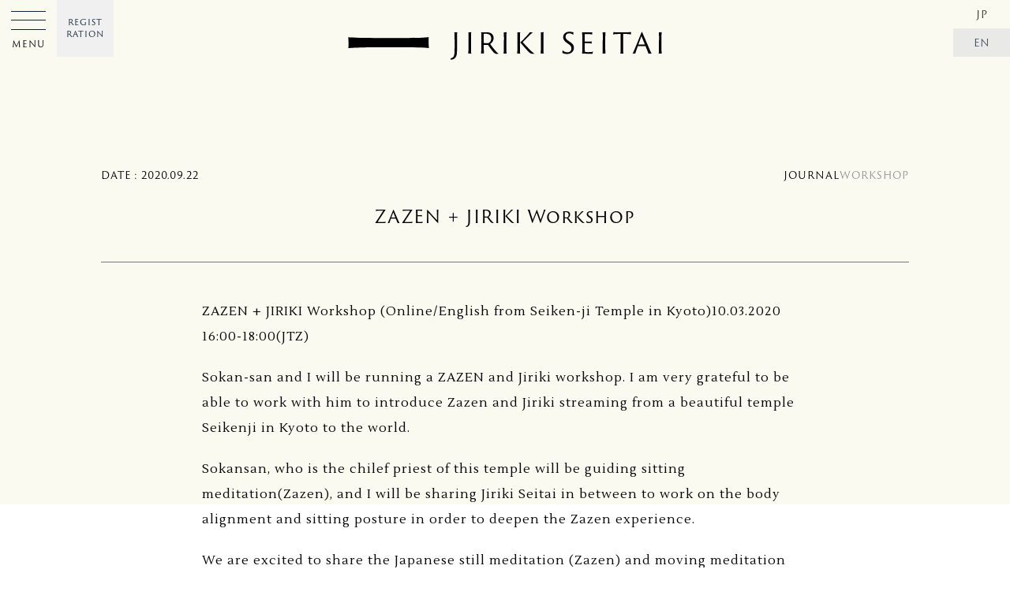

--- FILE ---
content_type: text/html; charset=UTF-8
request_url: https://www.jirikiseitai.jp/en/journal/zazen-jiriki-workshop
body_size: 11973
content:
<!DOCTYPE html>
<html lang="en-US">
<head>
<meta charset="UTF-8" />
<meta http-equiv="X-UA-Compatible" content="IE=edge" />
<meta name="format-detection" content="telephone=no">
<meta name="viewport" content="width=device-width, initial-scale=1, maximum-scale=1, minimum-scale=1">
<meta name="apple-mobile-web-app-capable" content="yes">
<meta name="robots" content="INDEX,FOLLOW" />

  <title>ZAZEN + JIRIKI Workshop | JIRIKI SEITAI Official Website</title>
<meta name="description" content="" />
<meta property="og:description" content="ZAZEN + JIRIKI Workshop (Online/English from Seiken-ji Temple in Kyoto)10.03.2020 16:00-18:00(JTZ) Sokan-san and I will ">
<meta property="og:title" content="ZAZEN + JIRIKI Workshop">
<meta property="og:url" content="https://www.jirikiseitai.jp/en/journal/zazen-jiriki-workshop">
<meta property="og:site_name" content="JIRIKI SEITAI Official Website">
<meta property="og:image" content="https://www.jirikiseitai.jp/wp-content/uploads/zazen-jiriki.jpg">
<meta name="twitter:card" content="summary_large_image" />
<meta property="og:locale" content="ja_JP">
<meta property="og:type" content="website">		
<!-- Global site tag (gtag.js) - Google Analytics -->
<script async src="https://www.googletagmanager.com/gtag/js?id=UA-168092628-1"></script>
<script>
  window.dataLayer = window.dataLayer || [];
  function gtag(){dataLayer.push(arguments);}
  gtag('js', new Date());

  gtag('config', 'UA-168092628-1');
</script>
	
<!-- style -->
<link rel="stylesheet" type="text/css" media="all" href="/wp-content/themes/JIRIKI/base.css?260118-0509" />
<link rel="stylesheet" type="text/css" media="all" href="/wp-content/themes/JIRIKI/style.css?260118-0509" />
<link rel="stylesheet" type="text/css" media="all" href="/wp-content/themes/JIRIKI/login.css?ver20" />
<link rel="stylesheet" href="https://use.typekit.net/czs3uwa.css">
<link href="https://fonts.googleapis.com/css2?family=Lustria&display=swap" rel="stylesheet">

<!--[if lt IE 9]>
<script src="http://ie7-js.googlecode.com/svn/version/2.1(beta4)/IE9.js"></script>
<![endif]-->

<link rel="icon" href="/favicon.ico" type="image/vnd.microsoft.icon">
<link rel="shortcut icon" href="/favicon.ico" type="image/vnd.microsoft.icon">
<link rel="apple-touch-icon" sizes="180x180" href="/favicon/apple-touch-icon.png">
<link rel="pingback" href="https://www.jirikiseitai.jp/xmlrpc.php" />

	
<meta name='robots' content='max-image-preview:large' />
	<style>img:is([sizes="auto" i], [sizes^="auto," i]) { contain-intrinsic-size: 3000px 1500px }</style>
	<link rel='dns-prefetch' href='//ajax.googleapis.com' />
<link rel="alternate" type="application/rss+xml" title="JIRIKI SEITAI Official Website &raquo; ZAZEN + JIRIKI Workshop Comments Feed" href="https://www.jirikiseitai.jp/en/journal/zazen-jiriki-workshop/feed" />
<script type="text/javascript">
/* <![CDATA[ */
window._wpemojiSettings = {"baseUrl":"https:\/\/s.w.org\/images\/core\/emoji\/15.0.3\/72x72\/","ext":".png","svgUrl":"https:\/\/s.w.org\/images\/core\/emoji\/15.0.3\/svg\/","svgExt":".svg","source":{"concatemoji":"https:\/\/www.jirikiseitai.jp\/wp-includes\/js\/wp-emoji-release.min.js?ver=6.7.1"}};
/*! This file is auto-generated */
!function(i,n){var o,s,e;function c(e){try{var t={supportTests:e,timestamp:(new Date).valueOf()};sessionStorage.setItem(o,JSON.stringify(t))}catch(e){}}function p(e,t,n){e.clearRect(0,0,e.canvas.width,e.canvas.height),e.fillText(t,0,0);var t=new Uint32Array(e.getImageData(0,0,e.canvas.width,e.canvas.height).data),r=(e.clearRect(0,0,e.canvas.width,e.canvas.height),e.fillText(n,0,0),new Uint32Array(e.getImageData(0,0,e.canvas.width,e.canvas.height).data));return t.every(function(e,t){return e===r[t]})}function u(e,t,n){switch(t){case"flag":return n(e,"\ud83c\udff3\ufe0f\u200d\u26a7\ufe0f","\ud83c\udff3\ufe0f\u200b\u26a7\ufe0f")?!1:!n(e,"\ud83c\uddfa\ud83c\uddf3","\ud83c\uddfa\u200b\ud83c\uddf3")&&!n(e,"\ud83c\udff4\udb40\udc67\udb40\udc62\udb40\udc65\udb40\udc6e\udb40\udc67\udb40\udc7f","\ud83c\udff4\u200b\udb40\udc67\u200b\udb40\udc62\u200b\udb40\udc65\u200b\udb40\udc6e\u200b\udb40\udc67\u200b\udb40\udc7f");case"emoji":return!n(e,"\ud83d\udc26\u200d\u2b1b","\ud83d\udc26\u200b\u2b1b")}return!1}function f(e,t,n){var r="undefined"!=typeof WorkerGlobalScope&&self instanceof WorkerGlobalScope?new OffscreenCanvas(300,150):i.createElement("canvas"),a=r.getContext("2d",{willReadFrequently:!0}),o=(a.textBaseline="top",a.font="600 32px Arial",{});return e.forEach(function(e){o[e]=t(a,e,n)}),o}function t(e){var t=i.createElement("script");t.src=e,t.defer=!0,i.head.appendChild(t)}"undefined"!=typeof Promise&&(o="wpEmojiSettingsSupports",s=["flag","emoji"],n.supports={everything:!0,everythingExceptFlag:!0},e=new Promise(function(e){i.addEventListener("DOMContentLoaded",e,{once:!0})}),new Promise(function(t){var n=function(){try{var e=JSON.parse(sessionStorage.getItem(o));if("object"==typeof e&&"number"==typeof e.timestamp&&(new Date).valueOf()<e.timestamp+604800&&"object"==typeof e.supportTests)return e.supportTests}catch(e){}return null}();if(!n){if("undefined"!=typeof Worker&&"undefined"!=typeof OffscreenCanvas&&"undefined"!=typeof URL&&URL.createObjectURL&&"undefined"!=typeof Blob)try{var e="postMessage("+f.toString()+"("+[JSON.stringify(s),u.toString(),p.toString()].join(",")+"));",r=new Blob([e],{type:"text/javascript"}),a=new Worker(URL.createObjectURL(r),{name:"wpTestEmojiSupports"});return void(a.onmessage=function(e){c(n=e.data),a.terminate(),t(n)})}catch(e){}c(n=f(s,u,p))}t(n)}).then(function(e){for(var t in e)n.supports[t]=e[t],n.supports.everything=n.supports.everything&&n.supports[t],"flag"!==t&&(n.supports.everythingExceptFlag=n.supports.everythingExceptFlag&&n.supports[t]);n.supports.everythingExceptFlag=n.supports.everythingExceptFlag&&!n.supports.flag,n.DOMReady=!1,n.readyCallback=function(){n.DOMReady=!0}}).then(function(){return e}).then(function(){var e;n.supports.everything||(n.readyCallback(),(e=n.source||{}).concatemoji?t(e.concatemoji):e.wpemoji&&e.twemoji&&(t(e.twemoji),t(e.wpemoji)))}))}((window,document),window._wpemojiSettings);
/* ]]> */
</script>
<style id='wp-emoji-styles-inline-css' type='text/css'>

	img.wp-smiley, img.emoji {
		display: inline !important;
		border: none !important;
		box-shadow: none !important;
		height: 1em !important;
		width: 1em !important;
		margin: 0 0.07em !important;
		vertical-align: -0.1em !important;
		background: none !important;
		padding: 0 !important;
	}
</style>
<link rel='stylesheet' id='wp-block-library-css' href='https://www.jirikiseitai.jp/wp-includes/css/dist/block-library/style.min.css?ver=6.7.1' type='text/css' media='all' />
<style id='classic-theme-styles-inline-css' type='text/css'>
/*! This file is auto-generated */
.wp-block-button__link{color:#fff;background-color:#32373c;border-radius:9999px;box-shadow:none;text-decoration:none;padding:calc(.667em + 2px) calc(1.333em + 2px);font-size:1.125em}.wp-block-file__button{background:#32373c;color:#fff;text-decoration:none}
</style>
<style id='global-styles-inline-css' type='text/css'>
:root{--wp--preset--aspect-ratio--square: 1;--wp--preset--aspect-ratio--4-3: 4/3;--wp--preset--aspect-ratio--3-4: 3/4;--wp--preset--aspect-ratio--3-2: 3/2;--wp--preset--aspect-ratio--2-3: 2/3;--wp--preset--aspect-ratio--16-9: 16/9;--wp--preset--aspect-ratio--9-16: 9/16;--wp--preset--color--black: #000000;--wp--preset--color--cyan-bluish-gray: #abb8c3;--wp--preset--color--white: #ffffff;--wp--preset--color--pale-pink: #f78da7;--wp--preset--color--vivid-red: #cf2e2e;--wp--preset--color--luminous-vivid-orange: #ff6900;--wp--preset--color--luminous-vivid-amber: #fcb900;--wp--preset--color--light-green-cyan: #7bdcb5;--wp--preset--color--vivid-green-cyan: #00d084;--wp--preset--color--pale-cyan-blue: #8ed1fc;--wp--preset--color--vivid-cyan-blue: #0693e3;--wp--preset--color--vivid-purple: #9b51e0;--wp--preset--gradient--vivid-cyan-blue-to-vivid-purple: linear-gradient(135deg,rgba(6,147,227,1) 0%,rgb(155,81,224) 100%);--wp--preset--gradient--light-green-cyan-to-vivid-green-cyan: linear-gradient(135deg,rgb(122,220,180) 0%,rgb(0,208,130) 100%);--wp--preset--gradient--luminous-vivid-amber-to-luminous-vivid-orange: linear-gradient(135deg,rgba(252,185,0,1) 0%,rgba(255,105,0,1) 100%);--wp--preset--gradient--luminous-vivid-orange-to-vivid-red: linear-gradient(135deg,rgba(255,105,0,1) 0%,rgb(207,46,46) 100%);--wp--preset--gradient--very-light-gray-to-cyan-bluish-gray: linear-gradient(135deg,rgb(238,238,238) 0%,rgb(169,184,195) 100%);--wp--preset--gradient--cool-to-warm-spectrum: linear-gradient(135deg,rgb(74,234,220) 0%,rgb(151,120,209) 20%,rgb(207,42,186) 40%,rgb(238,44,130) 60%,rgb(251,105,98) 80%,rgb(254,248,76) 100%);--wp--preset--gradient--blush-light-purple: linear-gradient(135deg,rgb(255,206,236) 0%,rgb(152,150,240) 100%);--wp--preset--gradient--blush-bordeaux: linear-gradient(135deg,rgb(254,205,165) 0%,rgb(254,45,45) 50%,rgb(107,0,62) 100%);--wp--preset--gradient--luminous-dusk: linear-gradient(135deg,rgb(255,203,112) 0%,rgb(199,81,192) 50%,rgb(65,88,208) 100%);--wp--preset--gradient--pale-ocean: linear-gradient(135deg,rgb(255,245,203) 0%,rgb(182,227,212) 50%,rgb(51,167,181) 100%);--wp--preset--gradient--electric-grass: linear-gradient(135deg,rgb(202,248,128) 0%,rgb(113,206,126) 100%);--wp--preset--gradient--midnight: linear-gradient(135deg,rgb(2,3,129) 0%,rgb(40,116,252) 100%);--wp--preset--font-size--small: 13px;--wp--preset--font-size--medium: 20px;--wp--preset--font-size--large: 36px;--wp--preset--font-size--x-large: 42px;--wp--preset--spacing--20: 0.44rem;--wp--preset--spacing--30: 0.67rem;--wp--preset--spacing--40: 1rem;--wp--preset--spacing--50: 1.5rem;--wp--preset--spacing--60: 2.25rem;--wp--preset--spacing--70: 3.38rem;--wp--preset--spacing--80: 5.06rem;--wp--preset--shadow--natural: 6px 6px 9px rgba(0, 0, 0, 0.2);--wp--preset--shadow--deep: 12px 12px 50px rgba(0, 0, 0, 0.4);--wp--preset--shadow--sharp: 6px 6px 0px rgba(0, 0, 0, 0.2);--wp--preset--shadow--outlined: 6px 6px 0px -3px rgba(255, 255, 255, 1), 6px 6px rgba(0, 0, 0, 1);--wp--preset--shadow--crisp: 6px 6px 0px rgba(0, 0, 0, 1);}:where(.is-layout-flex){gap: 0.5em;}:where(.is-layout-grid){gap: 0.5em;}body .is-layout-flex{display: flex;}.is-layout-flex{flex-wrap: wrap;align-items: center;}.is-layout-flex > :is(*, div){margin: 0;}body .is-layout-grid{display: grid;}.is-layout-grid > :is(*, div){margin: 0;}:where(.wp-block-columns.is-layout-flex){gap: 2em;}:where(.wp-block-columns.is-layout-grid){gap: 2em;}:where(.wp-block-post-template.is-layout-flex){gap: 1.25em;}:where(.wp-block-post-template.is-layout-grid){gap: 1.25em;}.has-black-color{color: var(--wp--preset--color--black) !important;}.has-cyan-bluish-gray-color{color: var(--wp--preset--color--cyan-bluish-gray) !important;}.has-white-color{color: var(--wp--preset--color--white) !important;}.has-pale-pink-color{color: var(--wp--preset--color--pale-pink) !important;}.has-vivid-red-color{color: var(--wp--preset--color--vivid-red) !important;}.has-luminous-vivid-orange-color{color: var(--wp--preset--color--luminous-vivid-orange) !important;}.has-luminous-vivid-amber-color{color: var(--wp--preset--color--luminous-vivid-amber) !important;}.has-light-green-cyan-color{color: var(--wp--preset--color--light-green-cyan) !important;}.has-vivid-green-cyan-color{color: var(--wp--preset--color--vivid-green-cyan) !important;}.has-pale-cyan-blue-color{color: var(--wp--preset--color--pale-cyan-blue) !important;}.has-vivid-cyan-blue-color{color: var(--wp--preset--color--vivid-cyan-blue) !important;}.has-vivid-purple-color{color: var(--wp--preset--color--vivid-purple) !important;}.has-black-background-color{background-color: var(--wp--preset--color--black) !important;}.has-cyan-bluish-gray-background-color{background-color: var(--wp--preset--color--cyan-bluish-gray) !important;}.has-white-background-color{background-color: var(--wp--preset--color--white) !important;}.has-pale-pink-background-color{background-color: var(--wp--preset--color--pale-pink) !important;}.has-vivid-red-background-color{background-color: var(--wp--preset--color--vivid-red) !important;}.has-luminous-vivid-orange-background-color{background-color: var(--wp--preset--color--luminous-vivid-orange) !important;}.has-luminous-vivid-amber-background-color{background-color: var(--wp--preset--color--luminous-vivid-amber) !important;}.has-light-green-cyan-background-color{background-color: var(--wp--preset--color--light-green-cyan) !important;}.has-vivid-green-cyan-background-color{background-color: var(--wp--preset--color--vivid-green-cyan) !important;}.has-pale-cyan-blue-background-color{background-color: var(--wp--preset--color--pale-cyan-blue) !important;}.has-vivid-cyan-blue-background-color{background-color: var(--wp--preset--color--vivid-cyan-blue) !important;}.has-vivid-purple-background-color{background-color: var(--wp--preset--color--vivid-purple) !important;}.has-black-border-color{border-color: var(--wp--preset--color--black) !important;}.has-cyan-bluish-gray-border-color{border-color: var(--wp--preset--color--cyan-bluish-gray) !important;}.has-white-border-color{border-color: var(--wp--preset--color--white) !important;}.has-pale-pink-border-color{border-color: var(--wp--preset--color--pale-pink) !important;}.has-vivid-red-border-color{border-color: var(--wp--preset--color--vivid-red) !important;}.has-luminous-vivid-orange-border-color{border-color: var(--wp--preset--color--luminous-vivid-orange) !important;}.has-luminous-vivid-amber-border-color{border-color: var(--wp--preset--color--luminous-vivid-amber) !important;}.has-light-green-cyan-border-color{border-color: var(--wp--preset--color--light-green-cyan) !important;}.has-vivid-green-cyan-border-color{border-color: var(--wp--preset--color--vivid-green-cyan) !important;}.has-pale-cyan-blue-border-color{border-color: var(--wp--preset--color--pale-cyan-blue) !important;}.has-vivid-cyan-blue-border-color{border-color: var(--wp--preset--color--vivid-cyan-blue) !important;}.has-vivid-purple-border-color{border-color: var(--wp--preset--color--vivid-purple) !important;}.has-vivid-cyan-blue-to-vivid-purple-gradient-background{background: var(--wp--preset--gradient--vivid-cyan-blue-to-vivid-purple) !important;}.has-light-green-cyan-to-vivid-green-cyan-gradient-background{background: var(--wp--preset--gradient--light-green-cyan-to-vivid-green-cyan) !important;}.has-luminous-vivid-amber-to-luminous-vivid-orange-gradient-background{background: var(--wp--preset--gradient--luminous-vivid-amber-to-luminous-vivid-orange) !important;}.has-luminous-vivid-orange-to-vivid-red-gradient-background{background: var(--wp--preset--gradient--luminous-vivid-orange-to-vivid-red) !important;}.has-very-light-gray-to-cyan-bluish-gray-gradient-background{background: var(--wp--preset--gradient--very-light-gray-to-cyan-bluish-gray) !important;}.has-cool-to-warm-spectrum-gradient-background{background: var(--wp--preset--gradient--cool-to-warm-spectrum) !important;}.has-blush-light-purple-gradient-background{background: var(--wp--preset--gradient--blush-light-purple) !important;}.has-blush-bordeaux-gradient-background{background: var(--wp--preset--gradient--blush-bordeaux) !important;}.has-luminous-dusk-gradient-background{background: var(--wp--preset--gradient--luminous-dusk) !important;}.has-pale-ocean-gradient-background{background: var(--wp--preset--gradient--pale-ocean) !important;}.has-electric-grass-gradient-background{background: var(--wp--preset--gradient--electric-grass) !important;}.has-midnight-gradient-background{background: var(--wp--preset--gradient--midnight) !important;}.has-small-font-size{font-size: var(--wp--preset--font-size--small) !important;}.has-medium-font-size{font-size: var(--wp--preset--font-size--medium) !important;}.has-large-font-size{font-size: var(--wp--preset--font-size--large) !important;}.has-x-large-font-size{font-size: var(--wp--preset--font-size--x-large) !important;}
:where(.wp-block-post-template.is-layout-flex){gap: 1.25em;}:where(.wp-block-post-template.is-layout-grid){gap: 1.25em;}
:where(.wp-block-columns.is-layout-flex){gap: 2em;}:where(.wp-block-columns.is-layout-grid){gap: 2em;}
:root :where(.wp-block-pullquote){font-size: 1.5em;line-height: 1.6;}
</style>
<link rel='stylesheet' id='fancybox-for-wp-css' href='https://www.jirikiseitai.jp/wp-content/plugins/fancybox-for-wordpress/assets/css/fancybox.css?ver=1.3.4' type='text/css' media='all' />
<link rel='stylesheet' id='ppress-frontend-css' href='https://www.jirikiseitai.jp/wp-content/plugins/wp-user-avatar/assets/css/frontend.min.css?ver=4.15.21' type='text/css' media='all' />
<link rel='stylesheet' id='ppress-flatpickr-css' href='https://www.jirikiseitai.jp/wp-content/plugins/wp-user-avatar/assets/flatpickr/flatpickr.min.css?ver=4.15.21' type='text/css' media='all' />
<link rel='stylesheet' id='ppress-select2-css' href='https://www.jirikiseitai.jp/wp-content/plugins/wp-user-avatar/assets/select2/select2.min.css?ver=6.7.1' type='text/css' media='all' />
<script type="text/javascript" src="https://ajax.googleapis.com/ajax/libs/jquery/2.2.4/jquery.min.js?ver=2.2.4" id="jquery-js"></script>
<script type="text/javascript" src="https://www.jirikiseitai.jp/wp-content/plugins/fancybox-for-wordpress/assets/js/purify.min.js?ver=1.3.4" id="purify-js"></script>
<script type="text/javascript" src="https://www.jirikiseitai.jp/wp-content/plugins/fancybox-for-wordpress/assets/js/jquery.fancybox.js?ver=1.3.4" id="fancybox-for-wp-js"></script>
<script type="text/javascript" src="https://www.jirikiseitai.jp/wp-content/plugins/wp-user-avatar/assets/flatpickr/flatpickr.min.js?ver=4.15.21" id="ppress-flatpickr-js"></script>
<script type="text/javascript" src="https://www.jirikiseitai.jp/wp-content/plugins/wp-user-avatar/assets/select2/select2.min.js?ver=4.15.21" id="ppress-select2-js"></script>
<link rel="https://api.w.org/" href="https://www.jirikiseitai.jp/wp-json/" /><link rel="alternate" title="JSON" type="application/json" href="https://www.jirikiseitai.jp/wp-json/wp/v2/posts/9377" /><link rel="EditURI" type="application/rsd+xml" title="RSD" href="https://www.jirikiseitai.jp/xmlrpc.php?rsd" />
<meta name="generator" content="WordPress 6.7.1" />
<link rel="canonical" href="https://www.jirikiseitai.jp/en/journal/zazen-jiriki-workshop" />
<link rel='shortlink' href='https://www.jirikiseitai.jp/?p=9377' />
<link rel="alternate" title="oEmbed (JSON)" type="application/json+oembed" href="https://www.jirikiseitai.jp/wp-json/oembed/1.0/embed?url=https%3A%2F%2Fwww.jirikiseitai.jp%2Fen%2Fjournal%2Fzazen-jiriki-workshop" />
<link rel="alternate" title="oEmbed (XML)" type="text/xml+oembed" href="https://www.jirikiseitai.jp/wp-json/oembed/1.0/embed?url=https%3A%2F%2Fwww.jirikiseitai.jp%2Fen%2Fjournal%2Fzazen-jiriki-workshop&#038;format=xml" />

<!-- Fancybox for WordPress v3.3.5 -->
<style type="text/css">
	.fancybox-slide--image .fancybox-content{background-color: #FFFFFF}div.fancybox-caption{display:none !important;}
	
	img.fancybox-image{border-width:0px;border-color:#FFFFFF;border-style:solid;}
	div.fancybox-bg{background-color:rgba(10,10,10,0.8);opacity:1 !important;}div.fancybox-content{border-color:#FFFFFF}
	div#fancybox-title{background-color:#FFFFFF}
	div.fancybox-content{background-color:#FFFFFF}
	div#fancybox-title-inside{color:#333333}
	
	
	
	div.fancybox-caption p.caption-title{display:inline-block}
	div.fancybox-caption p.caption-title{font-size:14px}
	div.fancybox-caption p.caption-title{color:#333333}
	div.fancybox-caption {color:#333333}div.fancybox-caption p.caption-title {background:#fff; width:auto;padding:10px 30px;}div.fancybox-content p.caption-title{color:#333333;margin: 0;padding: 5px 0;}body.fancybox-active .fancybox-container .fancybox-stage .fancybox-content .fancybox-close-small{display:block;}
</style><script type="text/javascript">
	jQuery(function () {

		var mobileOnly = false;
		
		if (mobileOnly) {
			return;
		}

		jQuery.fn.getTitle = function () { // Copy the title of every IMG tag and add it to its parent A so that fancybox can show titles
			var arr = jQuery("a[data-fancybox]");
									jQuery.each(arr, function() {
										var title = jQuery(this).children("img").attr("title");
										var caption = jQuery(this).next("figcaption").html();
                                        if(caption && title){jQuery(this).attr("title",title+" " + caption)}else if(title){ jQuery(this).attr("title",title);}else if(caption){jQuery(this).attr("title",caption);}
									});			}

		// Supported file extensions

				var thumbnails = jQuery("a:has(img)").not(".nolightbox").not('.envira-gallery-link').not('.ngg-simplelightbox').filter(function () {
			return /\.(jpe?g|png|gif|mp4|webp|bmp)(\?[^/]*)*$/i.test(jQuery(this).attr('href'))
		});
		

		// Add data-type iframe for links that are not images or videos.
		var iframeLinks = jQuery('.fancyboxforwp').filter(function () {
			return !/\.(jpe?g|png|gif|mp4|webp|bmp|pdf)(\?[^/]*)*$/i.test(jQuery(this).attr('href'))
		}).filter(function () {
			return !/vimeo|youtube/i.test(jQuery(this).attr('href'))
		});
		iframeLinks.attr({"data-type": "iframe"}).getTitle();

				// Gallery All
		thumbnails.addClass("fancyboxforwp").attr("data-fancybox", "gallery").getTitle();
		iframeLinks.attr({"data-fancybox": "gallery"}).getTitle();

		// Gallery type NONE
		
		// Call fancybox and apply it on any link with a rel atribute that starts with "fancybox", with the options set on the admin panel
		jQuery("a.fancyboxforwp").fancyboxforwp({
			loop: true,
			smallBtn: true,
			zoomOpacity: "auto",
			animationEffect: "fade",
			animationDuration: 800,
			transitionEffect: "slide",
			transitionDuration: "500",
			overlayShow: true,
			overlayOpacity: "0.8",
			titleShow: true,
			titlePosition: "inside",
			keyboard: true,
			showCloseButton: true,
			arrows: true,
			clickContent:"close",
			clickSlide: "close",
			mobile: {
				clickContent: function (current, event) {
					return current.type === "image" ? "close" : false;
				},
				clickSlide: function (current, event) {
					return current.type === "image" ? "close" : "close";
				},
			},
			wheel: true,
			toolbar: true,
			preventCaptionOverlap: true,
			onInit: function() { },			onDeactivate
	: function() { },		beforeClose: function() { },			afterShow: function(instance) { jQuery( ".fancybox-image" ).on("click", function( ){ ( instance.isScaledDown() ) ? instance.scaleToActual() : instance.scaleToFit() }) },				afterClose: function() { },					caption : function( instance, item ) {var title ="";if("undefined" != typeof jQuery(this).context ){var title = jQuery(this).context.title;} else { var title = ("undefined" != typeof jQuery(this).attr("title")) ? jQuery(this).attr("title") : false;}var caption = jQuery(this).data('caption') || '';if ( item.type === 'image' && title.length ) {caption = (caption.length ? caption + '<br />' : '') + '<p class="caption-title">'+title+'</p>' ;}return caption;},
		afterLoad : function( instance, current ) {current.$content.append('<div class=\"fancybox-custom-caption inside-caption\" style=\" position: absolute;left:0;right:0;color:#000;margin:0 auto;bottom:0;text-align:center;background-color:#FFFFFF \">' + current.opts.caption + '</div>');},
			})
		;

			})
</script>
<!-- END Fancybox for WordPress -->
</head>

<body class="post-template-default single single-post postid-9377 single-format-standard" ontouchstart="">
	
<div class="loading hv_cntr notxt">Loading</div>
<div id="wrapper" class="hfeed fadeout zazen-jiriki-workshop">

 <!-- // English -->
	
<header id="header" class="motion US">
	<a href="/en/"><div class="logo h_cntr t_cntr motion delay hover"><span class="motion">YOUR POWER OF SELF-HEALING</span></div></a>
			<!-- new -->
		<nav class="side new flex motion1">
			<li class="have"><a href="/en/">HOME</a></li>
			
			<li class="have">
				<a href="/en/about">ABOUT</a>
								<span class="toggleswitch notxt">toggleswitch</span>
					<ul class="togglebox">
						<li><a href="/en/about#jirikiseitai" class="smooth">JIRIKI SEITAI</a></li>
						<li><a href="/en/story">SOTRY</a></li>
						<li><a href="/en/journal">NEWS/BLOG</a></li>
						<li><a href="/en/journal/review">REVIEW</a></li>
					</ul>
							</li>
			
			<li class="have">
				<a href="/en/journal/learning/manabu">LEARNING</a>
			</li>

			<li class="have">
				<p>MARIE'S CLASS</p>
				<span class="toggleswitch notxt">toggleswitch</span>
					<ul class="togglebox">
						<li><a href="/en/maries-classes">ONLINE CLASS</a></li>
						<li><a href="/journal/interview-marie-yagami">MARIE INTERVIEW</a></li>
						<li><a href="/en/journal/marie-note">MARIE'S NOTE</a></li>
					</ul>
			</li>
		
			<li class="have">
				<a href="/en/navigator">SEARCH NAVIGATOR</a>
			</li>
									
			<li class="have">
				<a href="/goods">SHOP</a>
				<span class="toggleswitch notxt">toggleswitch</span>
					<ul class="togglebox">
						<li><a href="/en/goods_cate/books">BOOKS</a></li>
						<li><a href="/en/goods_cate/jirikiband">JIRIKI BAND</a></li>
						<li class="none"><a href="/en/goods_cate/pamphlet">PUMPHLET</a></li>
						<li><a href="/en/goods_cate/calendar">CALENDAR</a></li>
					</ul>
			</li>
			
			<li class="have">
				<p>MEDIA</p>
				<span class="toggleswitch notxt">toggleswitch</span>
					<ul class="togglebox">
						<li><a href="https://www.instagram.com/jirikiseitai.official" target="_blank" alt="JIRIKI SEITAI on Instagram">Instagram</a></li>
						<li><a href="https://www.youtube.com/channel/UCoc_lh0g6BdIuTdIUXfL-ww/featured" target="_blank" alt="JIRIKI SEITAI on Youtube">Youtube</a></li>
						<li><a href="/en/journal/media/media">MEDIA</a></li>
					</ul>
			</li>
			
			<li class="have">
				<p>CONTACT</p>
				<span class="toggleswitch notxt">toggleswitch</span>
					<ul class="togglebox">
						<li><a href="/en/faq">FAQ</a></li>
						<li><a href="/en/contact">CONTACT</a></li>
					</ul>
			</li>
			
	   </nav>

		<!-- old -->
		<nav class="side flex v_cntr motion1 none">
			<li class="motion"><a href="/en/about">ABOUT</a></li>
			<li class="motion"><a href="/en/story">STORY</a></li>
			<li class="nvgtr motion"><a href="/en/navigator">NAVIGATOR</a></li>
			<li class="jrnl motion"><a href="/en/journal">JOURNAL</a></li>
		</nav>

<script>
// Toggle
jQuery(function(){
    jQuery('.togglebox').wrap('<div class="togglebox-wrap">');
    jQuery('.togglebox-wrap').css({
      'overflow': 'hidden',
      'height': 0,
      'transition': 'height 1s ease-in-out'
    });
    jQuery('.toggleswitch').on('click',function(){
      if(jQuery(this).hasClass('toggle-open')){
        jQuery(this).next('.togglebox-wrap').css('height','0');
        jQuery(this).next('.togglebox-wrap').removeClass('action');
        jQuery(this).removeClass('toggle-open');
        jQuery(this).parent('li').removeClass('action');
      }else{
        var target_height = jQuery(this).next('.togglebox-wrap').children('.togglebox').outerHeight();
        jQuery(this).next('.togglebox-wrap').css('height',target_height);
        jQuery(this).next('.togglebox-wrap').addClass('action');
        jQuery(this).addClass('toggle-open');
        jQuery(this).parent('li').addClass('action');
		jQuery(this).parent('li').siblings('li').removeClass('action');
        jQuery(this).parent('li').siblings('li').children('.toggleswitch').removeClass('toggle-open');
        jQuery(this).parent('li').siblings('li').children('.togglebox-wrap').css('height','0');
        jQuery(this).parent('li').siblings('li').children('.togglebox-wrap').removeClass('action');
      }
	});

	if(jQuery('header nav.side.new li').hasClass('active')){
        var target_height = jQuery('header nav li.active').children('.togglebox-wrap').children('.togglebox').outerHeight();
        jQuery('header nav.side.new li.active').children('.togglebox-wrap').css('height',target_height);
        jQuery('header nav.side.new li.active').children('.togglebox-wrap').addClass('action');
        jQuery('header nav.side.new li.active').children('.toggleswitch').addClass('toggle-open');
      }
});
</script>
	
	<a href="/en/maries-classes"><div class="app t_cntr motion">
		<p class="hv_cntr">REGIST<br>RATION</p></div></a>
	<ul class="lang motion delay">	<li class="lang-item lang-item-70 lang-item-ja no-translation lang-item-first"><a  lang="ja" hreflang="ja" href="https://www.jirikiseitai.jp/">JP</a></li>
	<li class="lang-item lang-item-73 lang-item-en current-lang"><a  lang="en-US" hreflang="en-US" href="https://www.jirikiseitai.jp/en/journal/zazen-jiriki-workshop">EN</a></li>
</ul>
	
<div id="opennavi" class="motion delay">
	<a href="#navmenu" class="opn non hover motion">
		<div class="open motion flex">
			<p>MENU </p>
		</div>
	</a>
	<div id="navmenu" class="modal-window motion1">
		<a href="/en/"><div class="logo h_cntr t_cntr motion hover"></div></a>
	<nav class="flex">
		<li><a href="/en/about">ABOUT</a></li>
		<li><a href="/en/maries-classes">ENGLISH CLASS</a></li>
		<li><a href="/en/navigator">NAVIGATOR</a></li>
		<li class="none"><a href="/en/jirikiwomenscircle">WOMEN'S CIRCLE</a></li>
		<li><a href="/en/journal">JOURNAL</a></li>
		<li><a href="/en/story">STORY</a></li>
		<li><a href="/en/goods">SHOP</a></li>	
		<li><a href="/en/faq">FAQ</a></li>
		<li><a href="/en/contact">CONTACT</a></li>
		<li>OUR MEDIA<div class="social flex v_cntr">
		<a class="icon instagram notxt motion" href="https://www.instagram.com/jirikiseitai.official" target="_blank" alt="JIRIKI SEITAI on Instagram">Instagram</a>
		<a class="icon youtube notxt motion" href="https://www.youtube.com/channel/UCoc_lh0g6BdIuTdIUXfL-ww/featured" target="_blank" alt="JIRIKI SEITAI on Youtube">Youtube</a>
	</div></li>
    </nav>
		<a href="#!" class="close motion">CLOSE</a>
		<div class="logo_yagami h_cntr notxt">Yagami Holistic Medicine Lab.</div>
	</div>
</div>
</header>
	
<!-- End // Lang -->
	
<div id="all" class="clear">
		<div id="container" class="clearfix journal">
			<div id="content" role="main">

				<section id="top">
					<div class="title_box">
						<h4>JOURNAL</h4>	
						 <!-- // English -->
													<p class="sub">Announcements, Blog</p>
						<!-- End // Lang -->
					</div>
				</section>
				
								
				<section id="main">
					<p class="date">DATE : 2020.09.22</p>
					 <!-- // English -->
										<div class="cat_name">
						JOURNAL</a><a href="https://www.jirikiseitai.jp/en/journal/workshop">WORKSHOP</a>					</div>
					<!-- End // Lang -->
					<h5>ZAZEN + JIRIKI Workshop</h5>
					<div class="p_box">
						
<p>ZAZEN + JIRIKI Workshop (Online/English from Seiken-ji Temple in Kyoto)10.03.2020 16:00-18:00(JTZ) </p>



<p>Sokan-san and I will be running a ZAZEN and Jiriki workshop. I am very grateful to be able to work with him to introduce Zazen and Jiriki streaming from a beautiful temple Seikenji in Kyoto to the world. </p>



<p>Sokansan, who is the chilef priest of this temple will be guiding sitting meditation(Zazen), and I will be sharing Jiriki Seitai in between to work on the body alignment and sitting posture in order to deepen the Zazen experience. </p>



<p>We are excited to share the Japanese still meditation (Zazen) and moving meditation (Jiriki) to approach our bodies and minds which the knowledge come from the monk’s experience of practices and training of many years from his masters in Japan.. and not by the book. </p>



<p>I will create a series of explanations and images both of Zazen and Jiriki in the next few posts. I first wanted to share the dates and time (because its coming very soon..)</p>



<p>I hope to share the moment with you wherever you are from the graceful and tranquil Seiken temple in Kyoto. </p>



<p>Please use the contact page on this website for apply. </p>



<p>ZAZEN I am the one who feels the sadness, frustration, and dissatisfaction. ‘I&#8217; suffers by feeling &#8220;this is bad&#8221; because I am the one who observes, analyses, makes judgement, and evaluates the situation based on my experience and knowledge up to now.</p>



<p>The ability to make the judgement and evaluation of value, could eliminate the bad, seek better results to realize fulfilling lives and societies, and a better world could be the magnificent characteristic of us as human beings.</p>



<p> On the other hand, constantly having the “Value judgement” (thoughts) all day from morning till night could be overwhelming.It makes us feel that is the only measure that “I” has, and we are dissatisfied with ourselves with those unresolvable facts. </p>



<p>That also is a feature of human kind.Meditation and Zazen are the practices that enable the primal-being of ourselves to be in the present moment and space before having the value judgement.</p>



<p>By returning to the here and now without using the measure of experience or knowledge,the way we look at matters which previously gave us dissatisfaction will slowly be transformed.</p>



<p>The value judgement that is constructed by preconceived ideas begin to dissolve naturally, and a calm and clear consciousness will start to appear. </p>



<p>From then, the compassion that is indistinguishable from oneself and others will start to cultivate. </p>



<p>What is Jiriki?:<a rel="noreferrer noopener" href="https://www.jirikiseitai.jp/en/about?fbclid=IwAR2pka-coINFKQJKCmxFeEP9JbLN0oHw4sTZmOBJwsn3Dmkrmb_A1IXxZxA" target="_blank">https://www.jirikiseitai.jp/en/about</a></p>



<p>To apply:<a rel="noreferrer noopener" href="https://www.jirikiseitai.jp/en/entry?fbclid=IwAR0rTh97mc0X7Yvxvw7JsK1i8-nnbZCiRBiRoHiqTYeL6ujN9qbvF5NNOmg" target="_blank">https://www.jirikiseitai.jp/en/entry</a></p>



<p></p>



<figure class="wp-block-image size-large"><img fetchpriority="high" decoding="async" width="900" height="1200" src="https://www.jirikiseitai.jp/wp-content/uploads/IMG_7327.jpg" alt="" class="wp-image-9380" srcset="https://www.jirikiseitai.jp/wp-content/uploads/IMG_7327.jpg 900w, https://www.jirikiseitai.jp/wp-content/uploads/IMG_7327-300x400.jpg 300w, https://www.jirikiseitai.jp/wp-content/uploads/IMG_7327-768x1024.jpg 768w" sizes="(max-width: 900px) 100vw, 900px" /></figure>



<figure class="wp-block-gallery columns-1 is-cropped wp-block-gallery-1 is-layout-flex wp-block-gallery-is-layout-flex"><ul class="blocks-gallery-grid"><li class="blocks-gallery-item"><figure><img decoding="async" width="900" height="1200" src="https://www.jirikiseitai.jp/wp-content/uploads/IMG_2021-2.jpg" alt="" data-id="9379" data-full-url="https://www.jirikiseitai.jp/wp-content/uploads/IMG_2021-2.jpg" data-link="https://www.jirikiseitai.jp/?attachment_id=9379" class="wp-image-9379" srcset="https://www.jirikiseitai.jp/wp-content/uploads/IMG_2021-2.jpg 900w, https://www.jirikiseitai.jp/wp-content/uploads/IMG_2021-2-300x400.jpg 300w, https://www.jirikiseitai.jp/wp-content/uploads/IMG_2021-2-768x1024.jpg 768w" sizes="(max-width: 900px) 100vw, 900px" /></figure></li></ul></figure>
						<p class="author t_cntr">by 矢上予防医学研究所</p>
					</div>
				</section>
				
				<!-- single navi -->
			 <!-- // English -->
								<div class="single-navi">
						<div class="single-menu flex">	
							<a class="button arrow left motion" href="https://www.jirikiseitai.jp/en/journal/online-zazen-jiriki-workshop-in-english-vol-3" rel="next"><p>NEWER POST</p></a>							<a href="/en/journal" class="backto motion"><p>ALL JOURNAL</p></a>						
							<a class="button arrow right motion" href="https://www.jirikiseitai.jp/en/journal/9320" rel="prev"><p>OLDER POST</p></a>							</div>
					</div>
			<!-- End // Lang -->
				
								
				<section id="journal">
					<div class="t_cntr">
						<div class="title_box t_cntr">
							<h4>OTHER POSTS</h4>
								 <!-- // English -->
																<!-- End // Lang -->
						</div>			
					</div>
					<div class="list_box flex">
																			<article class="post up motion">
								<a href="https://www.jirikiseitai.jp/en/journal/marie-note/totonou-jiriki-workshop">
									<figure>
										<div class="thumbnail">
											<img width="320" height="400" src="https://www.jirikiseitai.jp/wp-content/uploads/marie-note/IMG_4954-2-320x400.jpg" class="hv_cntr motion wp-post-image" alt="" decoding="async" loading="lazy" srcset="https://www.jirikiseitai.jp/wp-content/uploads/marie-note/IMG_4954-2-320x400.jpg 320w, https://www.jirikiseitai.jp/wp-content/uploads/marie-note/IMG_4954-2-768x960.jpg 768w, https://www.jirikiseitai.jp/wp-content/uploads/marie-note/IMG_4954-2.jpg 960w" sizes="auto, (max-width: 320px) 100vw, 320px" />											<figcaption class="motion">
												<div class="inner hv_cntr t_cntr motion1">
													<h5>READ</h5>
													 <!-- // English -->
																										<!-- End // Lang -->
												</div>
											</figcaption>
										</div>
									</figure>
								</a>
									<div class="caption">
										<p class="date">DATE : 2023.05.12</p>
										<div class="cat_name">
											<a href="https://www.jirikiseitai.jp/en/journal/marie-note">Marie's note</a>										</div>
										<p class="title">
											TOTONOU JIRIKI WOR…										</p>
																			</div>
							</article>
													<article class="post up motion">
								<a href="https://www.jirikiseitai.jp/en/journal/online-zazen-jiriki-workshop-in-english-vol-3">
									<figure>
										<div class="thumbnail">
											<img width="400" height="400" src="https://www.jirikiseitai.jp/wp-content/uploads/Zazen-Jiriki-vol.3-400x400.jpg" class="hv_cntr motion wp-post-image" alt="" decoding="async" loading="lazy" srcset="https://www.jirikiseitai.jp/wp-content/uploads/Zazen-Jiriki-vol.3-400x400.jpg 400w, https://www.jirikiseitai.jp/wp-content/uploads/Zazen-Jiriki-vol.3-1000x1000.jpg 1000w, https://www.jirikiseitai.jp/wp-content/uploads/Zazen-Jiriki-vol.3-300x300.jpg 300w, https://www.jirikiseitai.jp/wp-content/uploads/Zazen-Jiriki-vol.3-768x768.jpg 768w, https://www.jirikiseitai.jp/wp-content/uploads/Zazen-Jiriki-vol.3-800x800.jpg 800w, https://www.jirikiseitai.jp/wp-content/uploads/Zazen-Jiriki-vol.3.jpg 1181w" sizes="auto, (max-width: 400px) 100vw, 400px" />											<figcaption class="motion">
												<div class="inner hv_cntr t_cntr motion1">
													<h5>READ</h5>
													 <!-- // English -->
																										<!-- End // Lang -->
												</div>
											</figcaption>
										</div>
									</figure>
								</a>
									<div class="caption">
										<p class="date">DATE : 2020.11.16</p>
										<div class="cat_name">
											</a><a href="https://www.jirikiseitai.jp/en/journal/workshop">Workshop/Lesson</a>										</div>
										<p class="title">
											Online : ZAZEN + J…										</p>
										 <div class="taglist"> <span class="slash">/</span><span><a href="/topic?tag=slide">slide</a></span> </div> 									</div>
							</article>
													<article class="post up motion">
								<a href="https://www.jirikiseitai.jp/en/journal/zazen-jiriki-workshop">
									<figure>
										<div class="thumbnail">
											<img width="400" height="400" src="https://www.jirikiseitai.jp/wp-content/uploads/zazen-jiriki-400x400.jpg" class="hv_cntr motion wp-post-image" alt="" decoding="async" loading="lazy" srcset="https://www.jirikiseitai.jp/wp-content/uploads/zazen-jiriki-400x400.jpg 400w, https://www.jirikiseitai.jp/wp-content/uploads/zazen-jiriki-1000x1000.jpg 1000w, https://www.jirikiseitai.jp/wp-content/uploads/zazen-jiriki-300x300.jpg 300w, https://www.jirikiseitai.jp/wp-content/uploads/zazen-jiriki-768x768.jpg 768w, https://www.jirikiseitai.jp/wp-content/uploads/zazen-jiriki-800x800.jpg 800w, https://www.jirikiseitai.jp/wp-content/uploads/zazen-jiriki.jpg 1181w" sizes="auto, (max-width: 400px) 100vw, 400px" />											<figcaption class="motion">
												<div class="inner hv_cntr t_cntr motion1">
													<h5>READ</h5>
													 <!-- // English -->
																										<!-- End // Lang -->
												</div>
											</figcaption>
										</div>
									</figure>
								</a>
									<div class="caption">
										<p class="date">DATE : 2020.09.22</p>
										<div class="cat_name">
											</a><a href="https://www.jirikiseitai.jp/en/journal/workshop">Workshop/Lesson</a>										</div>
										<p class="title">
											ZAZEN + JIRIKI Wor…										</p>
										 <div class="taglist"> <span class="slash">/</span><span><a href="/topic?tag=slide">slide</a></span> </div> 									</div>
							</article>
												</div>
				</section>

			</div>			
		</div>

</div>
<!-- #all -->

<!-- Footer CONATCT -->
		
 <!-- // English -->	
<section id="foot_contact">
	<div class="flex">
		<div class="flex_box">
			<div class="title_box">		
				<h4>CONTACT</h4>
			</div>
			<div class="c_box">		
				<p>If you have any questions or inquiries regarding participating Jiriki classes, aspiring to become a Jiriki navigator, joining or leaving a Jiriki Seitai member, or applying for interviews, please contact us via this contact form. </p>
			</div>
		</div>
		<div class="flex_box">
			<a href="/en/contact" class="box_button arrow motion"><p>MAIL FORM</p></a>
		</div>
	</div>
</section>
<!-- End // Lang -->

<!-- Footer -->
<footer class="t_cntr">
	<!-- // English -->
		<a href="/en/"><div class="footer_logo motion notxt hover">Logo</div></a>
	<!-- End // Lang -->
		<div class="logo_yagami h_cntr notxt">矢上予防医学研究所</div>
	<div class="social flex">
		<a class="icon instagram notxt motion" href="https://www.instagram.com/jirikiseitai.official/" target="_blank" alt="JIRIKI SEITAI on Instagram">Instagram</a>
		<a class="icon youtube notxt motion" href="https://www.youtube.com/channel/UCoc_lh0g6BdIuTdIUXfL-ww/featured" target="_blank" alt="JIRIKI SEITAI on Youtube">Youtube</a>
	</div>
	<p class="copy h_cntr">© Yagami holistic medicine lab. All rights reserved.</p>
</footer>

<div id="pagetop" class="motion"><a href="#top" class="motion not">TOP</a></div>

</div>
<!-- #wrapper --> 

<!-- script --> 
<script src="/js/common.js?260118-0509"></script> 
<script src="/js/cssua.js"></script> 
<script src="/js/ofi.min.js"></script>
<!--[if lte IE 9]><script src="/js/flexibility.js"></script><![endif]--> 


 <!-- Script -->
<script src="https://cdnjs.cloudflare.com/ajax/libs/ScrollTrigger/1.0.3/ScrollTrigger.min.js"></script>
<script>
    const trigger = new ScrollTrigger.default()
    trigger.add('[data-trigger]')
</script>

<style id='core-block-supports-inline-css' type='text/css'>
.wp-block-gallery.wp-block-gallery-1{--wp--style--unstable-gallery-gap:var( --wp--style--gallery-gap-default, var( --gallery-block--gutter-size, var( --wp--style--block-gap, 0.5em ) ) );gap:var( --wp--style--gallery-gap-default, var( --gallery-block--gutter-size, var( --wp--style--block-gap, 0.5em ) ) );}
</style>
<script type="text/javascript" id="ppress-frontend-script-js-extra">
/* <![CDATA[ */
var pp_ajax_form = {"ajaxurl":"https:\/\/www.jirikiseitai.jp\/wp-admin\/admin-ajax.php","confirm_delete":"Are you sure?","deleting_text":"Deleting...","deleting_error":"An error occurred. Please try again.","nonce":"3277ff0214","disable_ajax_form":"false","is_checkout":"0","is_checkout_tax_enabled":"0","is_checkout_autoscroll_enabled":"true"};
/* ]]> */
</script>
<script type="text/javascript" src="https://www.jirikiseitai.jp/wp-content/plugins/wp-user-avatar/assets/js/frontend.min.js?ver=4.15.21" id="ppress-frontend-script-js"></script>
</body>
</html>

--- FILE ---
content_type: text/css
request_url: https://www.jirikiseitai.jp/wp-content/themes/JIRIKI/base.css?260118-0509
body_size: 6198
content:
@charset "utf-8";

/* Reset
-------------------------------------------------------------------------------*/

html, body, div, span, object, iframe, h1, h2, h3, h4, h5, h6, p, blockquote, pre, abbr, address, cite, code, del, dfn, em, img, ins, kbd, q, samp, small, strong, sub, sup, var, b, i, dl, dt, dd, ol, ul, li, fieldset, form, label, legend, table, caption, tbody, tfoot, thead, tr, th, td, article, aside, canvas, details, figcaption, figure, footer, header, hgroup, menu, nav, section, summary, time, mark, audio, video {
	margin: 0;
	padding: 0;
	border: 0;
	outline: 0;
	font-size: 1rem;
	font-weight: normal;
	vertical-align: baseline;
	background: transparent;
	-webkit-box-sizing: border-box;
	        box-sizing: border-box;
	word-break: break-all;
}

article, aside, details, figcaption, figure, footer, header, hgroup, menu, nav, section {
	display: block;
}

nav, ul {
	list-style: none;
}

blockquote, q {
	quotes: none;
}

blockquote:before, blockquote:after, q:before, q:after {
	content: '';
	content: none;
}

a {
	margin: 0;
	padding: 0;
	font-size: 100%;
	vertical-align: baseline;
	background: transparent;
}

ins {
	background-color: #ff9;
	color: #000;
	text-decoration: none;
}

mark {
	background-color: #ff9;
	color: #000;
	font-style: italic;
	font-weight: bold;
}

del {
	text-decoration: line-through;
}

abbr[title], dfn[title] {
	border-bottom: 1px dotted;
	cursor: help;
}

table {
	border-collapse: collapse;
	border-spacing: 0;
}

hr {
	display: block;
	height: 1px;
	border: 0;
	border-top: 1px solid #cccccc;
	margin: 2vh 0;
	padding: 0;
}

input, select {
	vertical-align: middle;
}

select {
	vertical-align: middle;
}

img {
	border: 0;
	vertical-align: bottom;
}



/* Basic
-------------------------------------------------------------------------------*/

body {
	width: 100%;
	height: 100%!important;
	min-height: 100%;
    font-family: "trajan-sans-pro", "Times New Roman", "游明朝", "Yu Mincho", "游明朝体", "YuMincho", "ヒラギノ明朝 Pro W3", "Hiragino Mincho Pro", "HiraMinProN-W3", "HGS明朝E", "ＭＳ明朝", "MS PMincho", serif!important;
	font-size: 1rem;
	color: rgb(0,0,0);
	letter-spacing: 2px;
	line-height : 2.4;
    overflow: hidden;
	-webkit-overflow-scrolling: touch;
}

html {
	width: 100%;
	height: auto;
	overflow-x: hidden;
	overflow-y: scroll;
}

#wrapper {
	width: 100vw;
	height: auto;
	height: 100%!important;
	min-height: 100%;
	position: relative;
	z-index: 0;
}

html.ua-ie-9 #wrapper, html.ua-ie-9 #all, html.ua-ie-9 body.home #all {
	display: block;
	opacity: 1;
}

#container, #content {
	width: 100%;
	height: auto;
	min-height: 80vh;
	position: relative;
    overflow: hidden;
	padding: 0;
}

.error404 #container, .error404 #content {
	min-height: 100vh;
}

a {
	margin: 0;
	padding: 0;
	font-size: 100%;
	vertical-align: baseline;
	background: transparent;
}

a, a:link, a:active, a:visited {
	color: rgb(150,150,150);
	-webkit-tap-highlight-color: rgba(0,0,0,0);
	text-decoration: none;
	-webkit-transition: all .3s ease;
	-o-transition: all .3s ease;
	transition: all .3s ease;
}

a:hover {
	color: rgb(0,0,0);
	outline: none;
	text-decoration: none;
}

a img, a img:active {
	outline: none;
	border-bottom: none;
	opacity: 1;
}

a img:hover {
	opacity: 0.65;
}

.hover:hover {
	opacity: 0.65;	
}

::-moz-selection {
    color: rgb(255,255,255);
    background: rgba(0,0,0,0.5);
	line-height: 1rem;
}

::selection {
    color: rgb(255,255,255);
    background: rgba(0,0,0,0.5);
	line-height: 1rem;
}

ins {
    color: rgb(255,255,255);
    background: rgba(0,0,0,0.5);
	text-decoration: none;
}

mark {
	color: rgb(0,0,0);
	background: rgb(0,0,0);
	font-style: italic;
	font-weight: normal;
}

article, aside, figure, footer, hgroup, nav, section {
	display: block;
}

object, embed {
	max-width: 100%;
}

ul {
	list-style: none;
}

ul li {
	float: left;
}

blockquote, q {
	quotes: none;
}

blockquote:before, blockquote:after, q:before, q:after {
	content: '';
	content: none;
}

del {
	text-decoration: line-through;
}

abbr[title], dfn[title] {
	border-bottom: 1px dotted #000;
	cursor: help;
}

dl {
	display: inline-block;
	width: 100%;
	height: auto;
    line-height: 1;
}

table {
	font-size: inherit;
	font: 100%;
	border-collapse: collapse;
	border-spacing: 0;
}

th {
	font-weight: normal;
	vertical-align: middle;
}

td {
    min-width: 80px;
    font-weight: normal;
    vertical-align: top;
    padding: 5px 0;
    line-height: 2;
}

td img {
	vertical-align: middole;
}

hr {
	display: block;
	height: 1px;
	border: 0;
	border-top: 1px solid #ccc;
	margin: 2vh 0;
	padding: 0;
}

pre {
	white-space: pre; /* CSS2 */
	white-space: pre-wrap; /* CSS 2.1 */
	white-space: pre-line; /* CSS 3 (and 2.1 as well, actually) */
	word-wrap: break-word; /* IE */
}

textarea {
	font: 99% sans-serif;
}

small {
	font-size: 85%;
}

span.small {
	font-size: 0.6rem;
}

strong, th {
	font-weight: bold;
}

sub, sup {
	font-size: 75%;
	line-height: 0;
	position: relative;
}

sup {
	top: -0.5em;
}

sub {
	bottom: -0.25em;
}

img {
	width: 100%;
	height: auto;
}

img.aligncenter {
	display: block;
	margin: 15px auto!important;
}

input[type="radio"] {
	vertical-align: text-bottom;
}

 .clickable, label, input[type=button], input[type=submit], input[type="button"], input[type="submit"], input[type="reset"], input[type="file"]::-webkit-file-upload-button, button {
 cursor: pointer;
 display: inline-block;
 width: 100%;
 height: 70px;
 -webkit-box-align: start;
         align-items: flex-start;
 margin: 0;
 padding: 0;
 background: rgb(255,255,255);
 color: rgb(0,0,0);
 text-align: center;
 letter-spacing: 5px;
 -webkit-transition: all .5s ease;
 -o-transition: all .5s ease;
 transition: all .5s ease;
 vertical-align: middle;
}

 input[type=button]:hover, input[type=submit]:hover, input[type="button"]:hover, input[type="submit"]:hover, input[type="reset"]:hover, input[type="file"]::-webkit-file-upload-button:hover, button:hover {
 background: rgb(68,68,68);
 color: rgb(255,255,255);
}

div#archive select {
	border: 1px solid black!important;
	color: black!important;
}

html.ua-safari .archive::before, html.ua-ie .archive::before, html.ua-edge .archive::before {
	content: none;
}

select, input, textarea {
	color: rgb(0,0,0);
}

select, input[type="color"][list] {
	background: none;
}

select, textarea {
	width: 100%;
	margin: 10px 0;
	border: none;
}

.check {
	margin-bottom: 3%;
	font-size: 0.85rem;
	line-height: 1.6em;
}

button {
	width: auto;
	outline: none;
	overflow: visible;
}

.clearfix:before, .clearfix:after {
	content: "\0020";
	display: block;
	height: 0;
	overflow: hidden;
}

.clearfix:after, .clear {
	clear: both;
}

.clearfix {
	zoom: 1;
}



/* All
-------------------------------------------------------------------------------*/

::before,
::after {
	content: '';
	position: absolute;
	-webkit-transition: all .5s ease;
	-o-transition: all .5s ease;
	transition: all .5s ease;
}

.object-fit {
  object-fit: cover;
  font-family: 'object-fit: contain;'
}

.flex {
	display: -webkit-box;
	display: -ms-flexbox;
	display: flex;
	width: 100%;
	height: auto;
	flex-wrap: wrap;
	-webkit-justify-content: space-between;
	justify-content: space-between;
	box-sizing: border-box;
}

.flex.start {
    align-items: start;	
}
.flex.center {
    align-items: center;	
}
.flex.end {
    align-items: end;	
}

.notxt {
	position: relative;
	text-indent: -999999%;
	white-space: nowrap;
	overflow: hidden;
}

.none {
	display: none!important;
}

.t_cntr {
	text-align: center;
}

.t_left {
	text-align: left;
}

.t_right {
	text-align: right;
}

.hv_cntr {
	position: absolute;
	top: 50%;
	left: 50%;
	-webkit-transform: translate(-50%, -50%);
	-ms-transform: translate(-50%, -50%);
	transform: translate(-50%, -50%);
}

.v_cntr {
	position: absolute;
	top: 50%;
	-webkit-transform: translateY(-50%);
	-ms-transform: translateY(-50%);
	transform: translateY(-50%);
}

.h_cntr {
	position: absolute;
	left: 50%;
	-webkit-transform: translateX(-50%);
	-ms-transform: translateX(-50%);
	transform: translateX(-50%);
}

.h_full {
	height: 100vh!important;
}

.f_left {
	float: left;
}

.f_roight {
	float: right;
}

.rotate {
	-webkit-transform: rotateX(180deg);
	-ms-transform: rotateX(180deg);
	transform: rotateX(180deg);
}

.motion {
	-webkit-transition: all .3s ease-in-out;
	-o-transition: all .3s ease-in-out;
	transition: all .3s ease-in-out;
}

.motion1 {
	-webkit-transition: all .5s ease-in-out;
	-o-transition: all .5s ease-in-out;
	transition: all .5s ease-in-out;
}

.motion3 {
	-webkit-transition: all 1s ease-in-out;
	-o-transition: all 1s ease-in-out;
	transition: all 1s ease-in-out;
}

.delay {
	-webkit-transition-delay: .3s;
	-ms-transition-delay: .3s;
	transition-delay: .3s;
}

.delay6 {
	-webkit-transition-delay: .6s;
	-ms-transition-delay: .6s;
	transition-delay: .6s;
}

.delay9 {
	-webkit-transition-delay: .9s;
	-ms-transition-delay: .9s;
	transition-delay: .9s;
}

.delay12 {
	-webkit-transition-delay: 1.2s;
	-ms-transition-delay: 1.2s;
	transition-delay: 1.2s;
}

.delay15 {
	-webkit-transition-delay: 1.5s;
	-ms-transition-delay: 1.5s;
	transition-delay: 1.5s;
}

.gallery {
	display: -webkit-box;
	display: -ms-flexbox;
	display: flex;
	width: 100%;
	height: auto;
	flex-wrap: wrap;
	-webkit-justify-content: space-between;
	justify-content: space-between;
	box-sizing: border-box;
	margin: 3vh 0!important;
}

.gallery::after {
	height: 1px;
	position: relative;
	margin: 0!important;
}

.gallery br {
	display: none;
}

.gallery.gallery-columns-2 dl.gallery-item {
	width: 49%!important;
	margin: 1% 0!important;
}

.gallery.gallery-columns-3 dl.gallery-item {
	width: 32.33%!important;
	margin: 1.5% 0!important;
}

.gallery.gallery-columns-4 dl.gallery-item {
	width: 24%!important;
	margin: 1.33% 0!important;
}

.gallery.gallery-columns-5 dl.gallery-item {
	width: 19%!important;
	margin: 1.25% 0!important;
}

.gallery.gallery-columns-6 dl.gallery-item {
	width: 15.5%!important;
	margin: 1.4% 0!important;
}

.gallery.gallery-columns-2::after {
	width: 49%!important;
}

.gallery.gallery-columns-3::after {
	width: 32.33%!important;
}

.gallery.gallery-columns-4::after {
	width: 24%!important;
}

.gallery.gallery-columns-5::after {
	width: 19%!important;
}

.gallery.gallery-columns-6::after {
	width: 15.5%!important;
}

.gallery img {
	width: 100%;
	height: auto;
	border: none!important;
	margin: 0!important;
}



/* Font / Text
-------------------------------------------------------------------------------*/

h1 {
	position: relative;
	font-size: 3rem;
    font-weight: normal;
	letter-spacing: 6px;
	line-height: 3.2;
}

h2 {
	position: relative;
	font-size: 2.6rem;
    font-weight: normal;
	letter-spacing: 5px;
	line-height: 3;
}

h3 {
	display: inline-block;
	position: relative;
	font-size: 2.2rem;
    font-weight: normal;
	letter-spacing: 4px;
	line-height: 2.4;
}

h4 {
	position: relative;
	font-size: 1.8rem;
    font-weight: normal;
	letter-spacing: 3px;
	line-height: 2;
}

h5 {
	position: relative;
	font-size: 1.4rem;
    font-weight: normal;
	letter-spacing: 2px;
	line-height: 2;
}

h6 {
	position: relative;
	font-size: 1.1rem;
    font-weight: normal;
	line-height: 2;
}



/* Scroll
-------------------------------------------------------------------------------*/

::-webkit-scrollbar {
 width: 5px;
 background: rgb(15,35,60);
}
::-webkit-scrollbar-track {
 -webkit-box-shadow: none;
}
::-webkit-scrollbar-thumb {
 width: 5px;
 background: rgb(240,230,220);
 -webkit-box-shadow: none;
}
::-webkit-scrollbar-thumb:window-inactive {
 background: rgb(240,230,220);
}



/* Loading
-------------------------------------------------------------------------------*/

#wrapper::after {
	content: '';
	position: fixed;
	top: 50%;
	left: 50%;
	width: 100vw;
	height: 150vh;	
    background: rgb(15,35,60);
    background: -moz-linear-gradient(top,  rgb(15,35,60) 0%, rgb(15,35,60) 80%, rgb(215,143,35) 100%);
    background: -webkit-linear-gradient(top,  rgb(15,35,60) 0%,rgb(15,35,60) 80%,rgb(215,143,35) 100%);
    background: linear-gradient(to bottom,  rgb(15,35,60) 0%,rgb(15,35,60) 80%,rgb(215,143,35) 100%);
    filter: progid:DXImageTransform.Microsoft.gradient( startColorstr='#0f233c', endColorstr='#d78f23',GradientType=0 );
	pointer-events: none;
	-webkit-transform: translate(-50%, -50%);
	-ms-transform: translate(-50%, -50%);
	transform: translate(-50%, -50%);
	opacity: 0;
	-webkit-transition-delay: 1s;
	-ms-transition-delay: 1s;
	transition-delay: 1s;
	-webkit-transition: all 1s ease-in-out;
	-o-transition: all 1s ease-in-out;
	transition: all 1s ease-in-out;
	z-index: -9999;
}

#wrapper.fadeout::after {
	opacity: 1;
	-webkit-transform: translate(-50%, -100vh);
	-ms-transform: translate(-50%, -100vh);
	transform: translate(-50%, -100vh);
	z-index: 99999;
}

.loading {
	width: 10vw;
	height: 10vw;
	border-radius: 50%;
	opacity: 0.9;
    background: rgb(15,35,60);
    background: -moz-linear-gradient(top,  rgb(15,35,60) 0%, rgb(15,35,60) 50%, rgb(215,143,35) 100%);
    background: -webkit-linear-gradient(top,  rgb(15,35,60) 0%,rgb(15,35,60) 50%,rgb(215,143,35) 100%);
    background: linear-gradient(to bottom,  rgb(15,35,60) 0%,rgb(15,35,60) 50%,rgb(215,143,35) 100%);
    filter: progid:DXImageTransform.Microsoft.gradient( startColorstr='#0f233c', endColorstr='#d78f23',GradientType=0 );
	opacity: 0.9;
	-webkit-animation: load 5s infinite linear both;
	animation: load 5s infinite linear both;
	z-index: 99999;
}

@-webkit-keyframes load {
  0% {
	  transform: translate(-50%,-50%) rotate(90deg);
  }
  100% {
	  transform: translate(-50%,-50%) rotate(450deg);
  }
}
@keyframes load {
  0% {
	  transform: translate(-50%,-50%) rotate(90deg);
  }
  100% {
	  transform: translate(-50%,-50%) rotate(450deg);
  }
}




/* Overlay
-------------------------------------------------------------------------------*/

figure {
	position: relative;
	width: 100%;
	height: auto;
	overflow: inherit;
}

figure a, figure a:link, figure a:visited, figure a:active {
	padding: 0;
}

figure img {
    width: 100%;
    height: 100%;
    min-width: 100%;
    min-height: 100%;
	-webkit-transform: translate(-50%, -50%) scale(1);
	    -ms-transform: translate(-50%, -50%) scale(1);
	        transform: translate(-50%, -50%) scale(1);
	vertical-align: bottom;
	object-fit: cover;
}

figcaption {
	position: absolute;
	top: 50%;
	left: 50%;
	width: 100%;
	height: 100%;
	margin: 0;
	background: rgba(15,35,60,0);
	-webkit-transform: translate(-50%, -50%);
	    -ms-transform: translate(-50%, -50%);
	        transform: translate(-50%, -50%);
	z-index: 1;
}

figcaption .arrow {
	top: 55%;
	opacity: 0;
	z-index: 1;
}

figcaption .inner {
    display: inline-block;
    width: auto;
    height: auto;
	top: 55%;
	opacity: 0;
}

a:hover figure img {
	-webkit-transform: translate(-50%, -50%) scale(1.1);
	    -ms-transform: translate(-50%, -50%) scale(1.1);
	        transform: translate(-50%, -50%) scale(1.1);
}

a:hover figcaption {
	background: rgba(15,35,60,0.85);
}

a:hover figcaption .arrow {
	top: 40%;
	opacity: 1;
}

a:hover figcaption .inner {
	top: 50%;
	opacity: 1;
}

a:hover figcaption h5,
a:hover figcaption p {
	color: rgb(255,255,255);
}



/* Modal Window
-------------------------------------------------------------------------------*/

.modal {
	display: inline-block;
	width: auto;
	height: auto;
	position: relative;
	background: url(/svg/icon_blank.svg) no-repeat center right;
	padding-right: 30px;
}

.nonscroll {
	overflow-y: hidden!important;
}

.modal-window {
	display: inline-block;
	width: 100%;
	height: 100%;
	position: fixed;
	top: -100%;
	left: 50%;
	background: rgba(15,35,60,0.9);
	opacity: 0;
	-webkit-transform: translate(-50%, -50%);
	-ms-transform: translate(-50%, -50%);
	transform: translate(-50%, -50%);
	z-index: -1;
}

.modal-window:target {
	top: 50%;
	-webkit-transform: translate(-50%, -50%);
	    -ms-transform: translate(-50%, -50%);
	        transform: translate(-50%, -50%);
	opacity: 1;
	z-index: 99999;
}

.modal-window.half {
	display: inline-block;
    width: calc(50% + 5px);
	top: 50%;
	left: 100%;
	-webkit-transform: translate(0%, -50%);
	-ms-transform: translate(-0%, -50%);
	transform: translate(0%, -50%);
    overflow-y: auto;
    z-index: 9999;
}

.modal-window.half:target {
    left: calc(50% - 5px);
	/*
    top: 0;
    -webkit-transform: inherit;
    -ms-transform: inherit;
    transform: inherit;
	*/
}

.is-active.modal-window {
	display: block\9;
	z-index: 1000;
}

.modal-window:target {
	display: block\9;
}

a.close {
	display: block;
	width: 10vh;
	height: 10vh;
	position: fixed;
	top: 0;
	left: 0;
	background: transparent;
	padding: 0;
	color: rgb(255,255,255);
	text-align: left;
	font-size: 0.8rem;
	line-height: 40px;
	text-indent: -999999%;
	white-space: nowrap;
	overflow: hidden;
	z-index: 10000;
}

.half a.close {
	left: initial;
	right: 0;
}

.close::before,
.close::after {
	cursor: pointer;
	content: '';
	width: 40px;
	height: 1px;
	top: 50%;
	left: 50%;
	background: rgb(255,255,255);
	position: absolute;
	-webkit-transform: translate(-50%,-50%) rotate(45deg);
	-ms-transform: translate(-50%,-50%) rotate(45deg);
	transform: translate(-50%,-50%) rotate(45deg);
	-webkit-transition: all .5s ease;
	-o-transition: all .5s ease;
	transition: all .5s ease;
	z-index: 1000;
}

.close::after {
	-webkit-transform: translate(-50%,-50%) rotate(135deg);
	-ms-transform: translate(-50%,-50%) rotate(135deg);
	transform: translate(-50%,-50%) rotate(135deg);
}

.close:hover::before {
	-webkit-transform: translate(-50%,-50%) rotate(405deg);
	-ms-transform: translate(-50%,-50%) rotate(405deg);
	transform: translate(-50%,-50%) rotate(405deg);
}

.close:hover::after {
	-webkit-transform: translate(-50%,-50%) rotate(495deg);
	-ms-transform: translate(-50%,-50%) rotate(495deg);
	transform: translate(-50%,-50%) rotate(495deg);
}



/* Page Navigation
-------------------------------------------------------------------------------*/

.page_navi {
    display: inline-block;
    width: auto;
    height: auto;
    position: relative;
	margin: 5vh 0 10vh;
}

.p-navi {
    display: inline-block;
    width: 100%;
    height: auto;
    margin: 0;
    padding: 0;
	z-index: 1;
}

.page_navi:empty,
.p-navi:empty {
	display: none!important;
}

.pagination {
    display: -webkit-box;
    display: -ms-flexbox;
    display: flex;
    flex-wrap: wrap;
    -webkit-justify-content: space-between;
    justify-content: space-between;
    width: 100%;
	height: auto;
	padding: 0;
	position: relative;
	left: 50%;
	-webkit-transform: translateX(-50%);
	-ms-transform: translateX(-50%);
	transform: translateX(-50%);
	font-size: 1.2rem;
	float: left;
}

.pagination span:first-of-type {
	margin-bottom: 15px;
}

.pagination span, .pagination a {
    display: block;
    width: auto;
    padding: 0;
    color: black;
    background: transparent;
    text-decoration: none;
    float: left;
}

.pagination span {
    width: 100%;
    height: auto;
    font-size: 1rem;
    text-align: center;
}

.pagination a {
    display: inline-block;
    width: auto;
    height: 40px;
    padding: 0 15px;
    font-size: 1rem;
    line-height: 40px
}

.pagination .current {
    display: inline-block;
    width: auto;
    height: 40px;
    padding: 0 15px;
    border: solid 1px rgb(15,35,60);
    color: rgb(15,35,60);
    line-height: 40px;
}

.pagination a:hover {
	background: rgb(15,35,60);
	color: rgb(255,255,255);
}



/* Single Navigation
-------------------------------------------------------------------------------*/

.single-navi {
	display: inline-block;
	width: 100%;
	height: auto;
	position: relative;
	bottom: 0;
	margin: 0;
	padding: 0 10vw;
	vertical-align: bottom;
}

.single-navi .single-menu {
    justify-content: center;
}

.single-navi .flex a {
	width: calc(33.33% - 65px);
}

.single-navi .flex a.left {
	padding: 0 0 0 65px;
    border-right: solid 1px rgb(120,120,120);
	text-align: left;
}

.single-navi .flex a.right {
	padding: 0 65px 0 0;
    border-left: solid 1px rgb(120,120,120);
	text-align: right;
}

.single-navi .flex a p {
	font-size: 0.95rem;
}

.single-navi .flex a span {
    top: 85%;
	left: 65px;
	font-size: 0.9rem;
}

.single-navi .flex a:last-child span {
	right: 65px;
}

.single-navi .flex a.backto {
    display: inline-block;
    width: calc(33.33% - 2px);
    height: 50px;
    position: relative;
    padding: 0;
    font-size: 0.8rem;
    line-height: 50px;
    text-align: center;;
}

.single-navi .flex a.backto span {
    display: inline-block;
    width: 100%;
    height: auto;
    position: absolute;
    top: 85%;
    left: 0;
    font-size: 0.9rem;
    line-height: 1;
}



/* Pagetop
-------------------------------------------------------------------------------*/

#pagetop {
	cursor: pointer;
	width: 50px;
	height: 50px;
	position: fixed;
	bottom: calc(1.5vw + 2px);
	right: 1.5vw;
	background: rgb(255,255,255);
	border-radius: 50%;
	box-shadow: 5px 5px 10px rgba(0,0,0,0.2);
	text-indent: 10000%;
	white-space: nowrap;
	overflow: hidden;
	opacity: 0;
	z-index: 100;
}

#pagetop::after {
	width: 10px;
	height: 10px;
	top: 60%;
	left: 50%;
	border-right: solid 1px rgb(15,35,60);
	border-bottom: solid 1px rgb(15,35,60);
	-webkit-transform: translate(-50%,-50%) rotate(225deg);
	-ms-transform: translate(-50%,-50%) rotate(225deg);
	transform: translate(-50%,-50%) rotate(225deg);
}

#pagetop:hover {
  background: rgb(15,35,60);
}

#pagetop:hover::after {
	border-right: solid 1px rgb(255,255,255);
	border-bottom: solid 1px rgb(255,255,255);
}



/* Form
-------------------------------------------------------------------------------*/

form {
	text-align: left;
}

.koumoku {
    display: inline-block;
    width: 100%;
    margin: 0;
    position: relative;
	font-family: "Lustria", "Times New Roman", "游明朝", "Yu Mincho", "游明朝体", "YuMincho", "ヒラギノ明朝 Pro W3", "Hiragino Mincho Pro", "HiraMinProN-W3", "HGS明朝E", "ＭＳ明朝", "MS PMincho", serif!important;
}

.koumokumei {
    margin: 0 0 20px;
    padding: 0 0 10px;
    border-bottom: solid 1px grey;
}

.w100 {
	width: 100%;
}

.w50 {
	width: 50%;
}

.koumoku.area {
	display: inline-block;
	width: 100%;
	height: auto;
	border: none;
}

.koumoku.toiawase {
	display: inline-block;
	width: 100%;
	height: auto;
}

.attention {
	display: block;
	width: 100%;
	margin: 10px auto 0;
	color: rgb(180,0,0);
	font-size: .8rem;
	letter-spacing: 2px;
	line-height: 1.8em;
}

.contact form input,
.contact form select {
	display: block;
	width: 100%;
	height: 40px;
	border: solid 1px rgb(0,0,0);
	border-radius: 0;
	box-sizing: border-box;
	box-shadow: none;
	margin: 10px 0;
	padding: 5px 10px;
	font-family: "Lustria", "Times New Roman", "游明朝", "Yu Mincho", "游明朝体", "YuMincho", "ヒラギノ明朝 Pro W3", "Hiragino Mincho Pro", "HiraMinProN-W3", "HGS明朝E", "ＭＳ明朝", "MS PMincho", serif!important;
	font-size: 1rem;
	color: rgb(0,0,0);
	letter-spacing: 2px;
}

.contact form .mwform-radio-field {
	display: inline-block;
	width: 100%;
	height: 40px;
}

.contact form .mwform-radio-field input,
.confirm form .mwform-radio-field input {
	width: 20px;
	height: 20px;
	position: relative;
	margin: 5px 0;
	z-index: 1;
}

.contact form .mwform-radio-field span {
    padding-left: 35px;
	color: rgb(0,0,0);
	-webkit-transition: all .3s ease-in-out;
	-o-transition: all .3s ease-in-out;
	transition: all .3s ease-in-out;
}

.contact form .mwform-radio-field:hover span {
	background: rgb(240,240,240);
}

.contact form select option {
	color: rgb(0,0,0);
	background: rgba(240,240,240,0.8)
	z-index: -9999999;
}

.contact textarea {
	padding: 10px;
	background: transparent;
    border: solid 1px rgb(0,0,0);
    box-sizing: border-box;
	font-family: "Lustria", "Times New Roman", "游明朝", "Yu Mincho", "游明朝体", "YuMincho", "ヒラギノ明朝 Pro W3", "Hiragino Mincho Pro", "HiraMinProN-W3", "HGS明朝E", "ＭＳ明朝", "MS PMincho", serif!important;
	font-size: 1rem;
	color: #000;
	letter-spacing: 2px;
}

form select,
html.ua-safari form select {
	-webkit-appearance: none;
	-ms-appearance: none;
	appearance: none;
	background: rgba(255,255,255,0) url(/img/icon_select.png) no-repeat center right+10px;
	background-size: auto 65%!important;
	font-size: 16px;
	color: rgb(85,85,85);
}

select::-ms-expand {
    display: none;
}

html.ua-edge select,
html.ua-ie select {
    -webkit-appearance: none;
    -moz-appearance: none;
    appearance: none;
	background: rgb(255,255,255) url(/img/icon_select.png) no-repeat center right+10px;
    background-size: auto 20px!important;
}

html.ua-edge select:hover,
html.ua-ie select:hover {
    -webkit-appearance: none;
    -moz-appearance: none;
    appearance: none;
	background: rgb(255,255,255) url(/img/icon_select.png) no-repeat center right+10px;
    background-size: auto 20px!important;
	color: rgb(0,0,0);
}

.formbox form .check {
	margin-bottom: 30px;
	line-height: 1.6em;
	text-align: center;
}

input[type="checkbox"] {
	display: inline-block;
	width: 16px;
	height: 16px;
	vertical-align: baseline;
	margin: 10px 0 0;
	padding: 0;
	text-align: center;
}

html.ua-edge .formbox form input[type="checkbox"], html.ua-ie .formbox form input[type="checkbox"] {
	margin: 10px auto;
}

.send {
	clear: both;
	display: block;
	width: 30vw;
	position: relative;
	margin: 0 0 3vh 0;
    border-radius: 5px;
	box-shadow: 5px 5px 10px rgba(0,0,0,0.1);
	background: rgb(250,250,240);
	text-align: center;
	overflow: hidden;
}

.send .backedit,
.send .checkback {
	color: rgb(0,0,0);
}


.confirm .send.riset {
	margin: 0;
}

.confirm .koumoku {
    padding: 0 0 0 15px;
    border-left: solid 8px rgb(230,230,230);
}

.send.riset {
	background: rgb(230,230,230);
}

.send.submit {
	background: rgb(55,35,60);
}
.send.submit button {
	color: rgb(255,255,255);
}

.send.riset a {
    display: inline-block;
    width: 100%;
    height: 100%;
    font-size: 1rem;
	font-family: "Lustria", "Times New Roman", "游明朝", "Yu Mincho", "游明朝体", "YuMincho", "ヒラギノ明朝 Pro W3", "Hiragino Mincho Pro", "HiraMinProN-W3", "HGS明朝E", "ＭＳ明朝", "MS PMincho", serif!important;
}

.send:hover,
.send.riset a:hover {
	background: rgb(0,0,0);
	color: rgb(255,255,255);
}

.send input {
	cursor: pointer;
	display: inline-block;
	width: 100%;
	-webkit-transition: all .5s ease;
	-o-transition: all .5s ease;
	transition: all .5s ease;
}

html.ua-edge .send input:hover,
html.ua-ie .send input:hover {
	background: rgb(97,97,97);
	color: rgb(255,255,255);
}

.sent .formInner {
	display: none;
}

.complete-display {
	display: none;
}

.sent .complete-display {
	display: block;
	width: 100%;
	height: 200px;
	position: relative;
}

#gard {
	width: 100%;
	position:fixed;
	height: 100%;
	top: 0;
	left: 0;
	background: none;
	background-size: 100px auto!important;
	z-index: 999999;
}



/* MW WP FORM
-----------------------------------------*/

.mwform-checkbox-field label,
.mwform-radio-field label {
	display: inline-block;
    width: 100%;
    height: 30px;
    position: relative;
    background: none;
    font-weight: normal;
    margin-bottom: 0;
}

.mw_wp_form .horizontal-item + .horizontal-item {
    margin-left: 0!important;
}

.mw_wp_form .vertical-item + .vertical-item {
    margin-top: 0!important;
}

.mwform-checkbox-field input,
.mwform-radio-field input {
    display: inline-block;
    width: 30px;
    height: 30px;
    position: absolute;
    margin: 0;
    padding: 0;
    top: 0;
    left: 0;
}

.mwform-radio-field-text {
    width: 100%;
    height: 30px;
    position: absolute;
    top: 0;
    left: 0;
    padding-left: 50px;
    color: rgb(119,119,119);
    line-height: 30px;
    text-align: left;
    letter-spacing: 1px;
}

.mw_wp_form button {
    cursor: pointer;
    display: inline-block;
    width: 100%;
    height: 8vh;
    line-height: 8vh;
    -webkit-box-align: start;
    -ms-flex-align: start;
    align-items: flex-start;
    position: relative;
    margin: 0;
    padding: 0;
    border: none;
    background: transparent;
    font-family: "trajan-sans-pro", "Times New Roman", "游明朝", "Yu Mincho", "游明朝体", "YuMincho", "ヒラギノ明朝 Pro W3", "Hiragino Mincho Pro", "HiraMinProN-W3", "HGS明朝E", "ＭＳ明朝", "MS PMincho", serif!important;
    font-size: 1rem;
    text-align: center;
    letter-spacing: 2px;
    overflow: hidden;
    -webkit-transition: all .5s ease;
    -o-transition: all .5s ease;
    transition: all .5s ease;
    vertical-align: middle;
    z-index: 1;
}

.mw_wp_form button a {
    color: rgb(0,0,0);
}

.mw_wp_form button:hover a,
.mw_wp_form button:hover {
	color: rgb(255,2055,255);
}

.mw_wp_form_complete {
    padding: 3vh 5%;
    border: solid 1px rgb(0,0,0);
	font-family: "Lustria", "Times New Roman", "游明朝", "Yu Mincho", "游明朝体", "YuMincho", "ヒラギノ明朝 Pro W3", "Hiragino Mincho Pro", "HiraMinProN-W3", "HGS明朝E", "ＭＳ明朝", "MS PMincho", serif!important;
    line-height: 2rem;
}

.mw_wp_form .error {
    display: inline-block!important;
    width: auto;
    height: 20px;
    padding: 0 5px;
    font-size: 0.8rem!important;
    color: rgb(255,255,255)!important;
    background: rgb(0,0,0);
    line-height: 20px;
    text-align: center;
}



/* Fancybox
-------------------------------------------------------------------------------*/

.fancybox-can-swipe .fancybox-content,
.fancybox-can-pan .fancybox-content {
    height: auto!important;
}

.fancybox-slide--image .fancybox-content {
    top: 50%!important;
    left: 50%!important;
    -webkit-transform: translate(-50%,-50%)!important;
    -ms-transform: translate(-50%,-50%)!important;
    transform: translate(-50%,-50%)!important;
}

.fancybox-navigation .fancybox-button {
	background: none;
}

.fancybox-navigation .fancybox-button div svg {
	display: none;
}

.fancybox-navigation .fancybox-button div {
    position: relative;
}

.fancybox-navigation .fancybox-button div::after {
    width: 12px;
    height: 12px;
    top: 50%;
    left: 50%;
    margin-left: -3px;
    border-right: solid 1px rgb(255,255,255);
    border-bottom: solid 1px rgb(255,255,255);
    box-sizing: border-box;
    -webkit-transform: translate(-50%,-50%) rotate(-45deg);
    -ms-transform: translate(-50%,-50%) rotate(-45deg);
    transform:translate(-50%,-50%) rotate(-45deg);
}

.fancybox-navigation .fancybox-button.fancybox-button--arrow_left div::after {
    margin-left: 0px;
    -webkit-transform: translate(-50%,-50%) rotate(135deg);
    -ms-transform: translate(-50%,-50%) rotate(135deg);
    transform:translate(-50%,-50%) rotate(135deg);
}

--- FILE ---
content_type: text/css
request_url: https://www.jirikiseitai.jp/wp-content/themes/JIRIKI/login.css?ver20
body_size: 1221
content:
/*
Login CSS
*/


body.login {
	display: inline-block;
	width: 100%;
	height: auto;
	position: relative;
	background: url(/img/login.jpg) no-repeat center center;
	background-size: cover!important;
	color: rgb(255,255,255);
	overflow: hidden;
	vertical-align: bottom;
}

body.login::before {
    content: '';
	width: 100%;
	height: 100%;
	position: fixed;
	top: 0;
	left: 0;
	background: rgba(0,0,0,0.5);
	z-index: 1;
}

html.ua-mobile body.login {
	width: 100%;
	height: 100%;
}

#login {
	display: inline-block;
	width: 300px;
	height: auto;
	margin: 0 auto;
	padding: 2vh 0 0!important;
	position: relative;
	left: 50%;
	-webkit-transform: translateX(-50%);
	-ms-transform: translateX(-50%);
	transform: translateX(-50%);
	box-sizing: border-box;
	background: none;
	font-size: 0.8rem;
	letter-spacing: 1px;
	text-align: center;
    z-index: 10;
}

.login label {
	color: rgb(255,255,255);
	font-size: 0.8rem;
}

.login #backtoblog a, .login #nav a {
	text-decoration: none;
	color: rgb(255,255,255);
}

#login h1 {
    display: block;
    width: auto;
    height: 100px;
    margin: 0 auto 10px;
    background: url(/svg/logo_W.svg) no-repeat center center;
    background-size: 100% auto;
}

.login h1 a {
	display: none;
}

.login form {
	max-width: 300px;
	margin: 0 auto!important;
	padding: 0;
	font-weight: normal;
	border-style: none;
	box-shadow: none;
	background: none;
}

.login form .input, .login input[type=text], .login form input[type=checkbox] {
	padding: 10px;
	background: #f5f5f5;
	border: none;
	font-size: 16px;
	letter-spacing: 2px;
}

.login #backtoblog, .login #nav {
	font-size: 13px;
	padding: 0;
}

.login #nav a, .login #backtoblog a {
	-webkit-transition: all .5s ease;
	-o-transition: all .5s ease;
	transition: all .5s ease;
}

.login a {
	color: rgb(255,255,255);
}

.login #nav a:hover, .login #backtoblog a:hover, .login a:active, .login a:hover {
    background: rgba(40,40,40,0.8);
	color: rgb(255,255,255);
	text-decoration: underline;
}

.wp-core-ui .button-group.button-large .button, .wp-core-ui .button.button-large {
	height: 45px;
	line-height: 28px;
	padding: 0 12px 2px;
}

.wp-core-ui .button-primary {
	width: 100%;
	margin-top: 10px;
	padding: 10px 0;
	border: none;
	border-radius: initial;
	background: rgb(250,250,230);
	color: rgb(15,35,60);
	-webkit-transition: all .5s ease;
	-o-transition: all .5s ease;
	transition: all .5s ease;
	align-items: flex-start;
	text-align: center;
	text-shadow: none;
	vertical-align: middle;
	font-size: 0.8rem;
	font-weight: normal;
	letter-spacing: 5px;
	clear: both;
	cursor: pointer;
}

.wp-core-ui .button-primary:hover {
	border: none;
	background: rgb(15,35,60);
	color: rgb(250,250,230);
}

div.updated, .login .message {
    margin: 15px 0;
    padding: 5% 10%;
    background: rgba(255,255,255,0.9);
    border: none;
    color: rgba(0,0,0,1);
    text-align: left;
}

.login .privacy-policy-page-link {
    text-align: center;
    width: 100%;
    margin: 20px 0 0;
    font-size: 0.7rem;
}

form dl {
	margin-bottom: 20px;
}

form dt {
	margin-top: 15px;
}

input#login_username, input#login_password {
	background: #e8e8e8;
	border: none;
	box-shadow: none;
	padding: 10px;
	font-size: 16px;
	color: #000;
	letter-spacing: 2px;
}

form input {
    width: 100%;
    background: rgb(255,255,255);
    border: none;
    box-shadow: none;
    padding: 5px 10px;
    color: rgb(68,68,68);
    letter-spacing: 2px;
}

form input:active {
    background: rgb(255,255,255);
    color: rgb(0,0,0);
}

.login #login_error {
    margin-bottom: 20px;
    border: none!important;
    background: rgb(0,0,0)!important;
}

#wp-auth-check-wrap #wp-auth-check {
	background: rgb(0,0,0)!important;
}

#wp-auth-check-wrap #wp-auth-check {
    width: 380px;
    height: auto;
    position: fixed;
    overflow: hidden;
    left: 50%;
    top: 0;
    bottom: 0;
    margin: 0;
    padding: 30px 0 0;
    background-color: rgb(0,0,0);
    box-shadow: 0 3px 6px rgba(0,0,0,.3);
    -webkit-transform: translate(-50%, 0);
    -ms-transform: translate(-50%, 0);
    transform: translate(-50%, 0);
    z-index: 1000011;
}